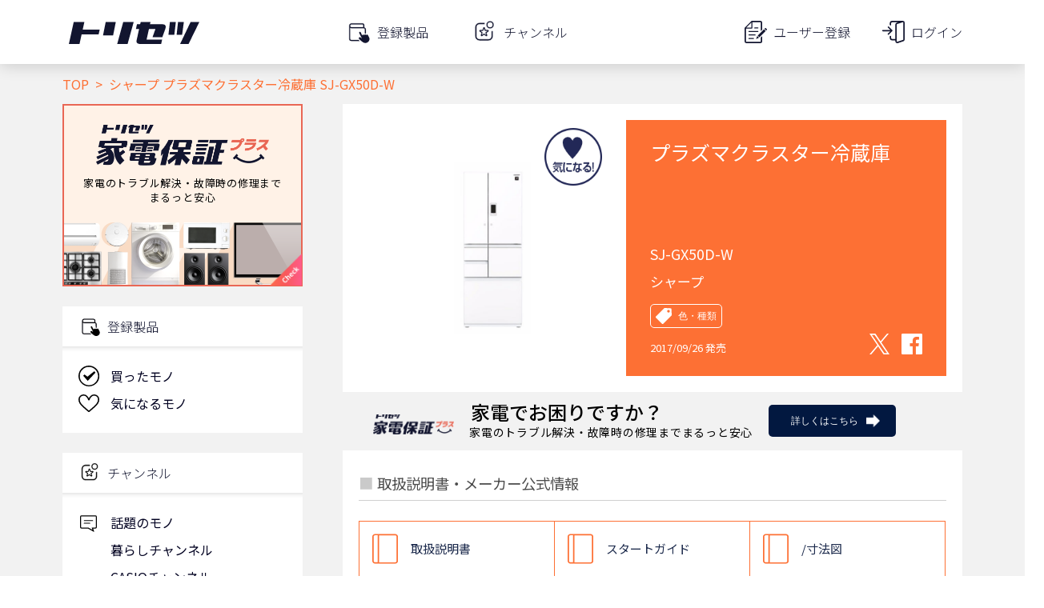

--- FILE ---
content_type: text/html; charset=utf-8
request_url: https://www.google.com/recaptcha/api2/aframe
body_size: 113
content:
<!DOCTYPE HTML><html><head><meta http-equiv="content-type" content="text/html; charset=UTF-8"></head><body><script nonce="g_ModZFFZq0TMg1mGstSRg">/** Anti-fraud and anti-abuse applications only. See google.com/recaptcha */ try{var clients={'sodar':'https://pagead2.googlesyndication.com/pagead/sodar?'};window.addEventListener("message",function(a){try{if(a.source===window.parent){var b=JSON.parse(a.data);var c=clients[b['id']];if(c){var d=document.createElement('img');d.src=c+b['params']+'&rc='+(localStorage.getItem("rc::a")?sessionStorage.getItem("rc::b"):"");window.document.body.appendChild(d);sessionStorage.setItem("rc::e",parseInt(sessionStorage.getItem("rc::e")||0)+1);localStorage.setItem("rc::h",'1768703396378');}}}catch(b){}});window.parent.postMessage("_grecaptcha_ready", "*");}catch(b){}</script></body></html>